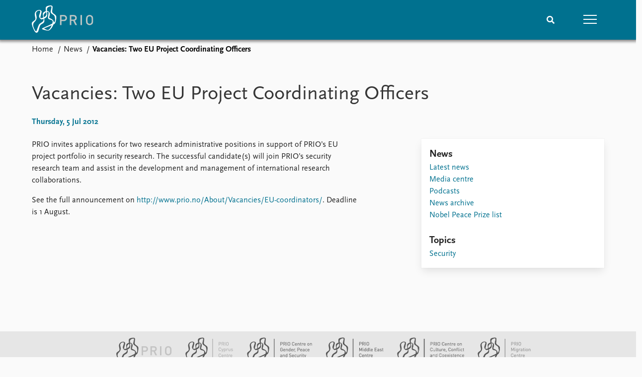

--- FILE ---
content_type: text/html; charset=utf-8
request_url: https://www.prio.org/news/1640
body_size: 7640
content:
<!DOCTYPE html>

<html lang="en"><head><base href="/">
    <meta charset="utf-8">
    <meta name="viewport" content="width=device-width, initial-scale=1.0">
    
    <link type="text/css" rel="stylesheet" href="/css/vendor.min.css?v=4.0.214.0" />
    <link type="text/css" rel="stylesheet" href="/css/prio.css?v=4.0.214.0" />
    
    <link rel="icon" type="image/svg+xml" href="/favicon.svg">
    <link rel="icon" type="image/png" href="/favicon.png">
    <link rel="apple-touch-icon" sizes="180x180" href="/apple-touch-icon.png">
    <link rel="icon" type="image/png" sizes="32x32" href="/favicon-32x32.png">
    <link rel="icon" type="image/png" sizes="16x16" href="/favicon-16x16.png">
    <link rel="manifest" href="/site.webmanifest">
    <link rel="mask-icon" href="/safari-pinned-tab.svg" color="#5bbad5">
    <meta name="msapplication-TileColor" content="#00aba9">
    <meta name="theme-color" content="#ffffff">

    
    <!--Blazor:{"type":"server","prerenderId":"39593ed9076d42239557a221f48b0f14","key":{"locationHash":"77D12F14A8105320B1AAED6AE7E689DA0EC4483270A645E84079EAA0FFDF550D:15","formattedComponentKey":""},"sequence":0,"descriptor":"CfDJ8KvhykDWN/ZMn\u002B/Eyfzh3cLp\u002Bv\u002BXl3xcpUO9X7YK6o66PEHcX4Lm6ZKc5g5w2WFIra/jx\u002BrxBP43u9Z5bued3NmHue5zcaqYZ2gmajL\u002Bh2UuGBzODeGTsl3QxRXG5xG0bO5YL9Nd2qC2N5\u002B23gk/JNkD0WP1M1CyRcZ60OSvSZqxRdsDuUTLMkieRVeHXe3Gv5uC50kJ3MhvveNlejEtPsY9rYXKs/pDq3asLkZCGYgpyvM1QPZoUNNNQ8RefuKBG9V26GWIf2VxyrOPe7bbQ0D4M2ItlQeDu//wCNlZM4YJeMoH\u002BDQOsGEhgpazW7qRfxuVj62FghuskfypsJD/uasbum3\u002B//z6sxjI5vHAvhAD62B96b/mzyRPgLCKjh3RKAe\u002BpU/pWjwU3\u002BnzGIuLtxN0rmGD23BU4FevSWH749o1UW2LH6DaVqOXbg9ONqqyu/l\u002BnUcZzfZuXbd8XY0iGc9kBGBFwwK8tMuePbP34IjG5vub3oy0iaOzTs896aP0QV9KsfKYOnhyX6dl28YSIvvtZNAbncCALepmnx3mvjqA0Ox60go\u002BWZ35Le7zyGItI/f59knPG7dQ4MU\u002BcVSD3AM="}--><title>Vacancies: Two EU Project Coordinating Officers &#x2013; Peace Research Institute Oslo (PRIO)</title>

    <meta property="twitter:site" content="@PRIOresearch">
    <meta property="twitter:title" content="Vacancies: Two EU Project Coordinating Officers &#x2013; Peace Research Institute Oslo (PRIO)" />
    <meta property="og:title" content="Vacancies: Two EU Project Coordinating Officers &#x2013; Peace Research Institute Oslo (PRIO)" />
    <meta property="og:type" content="website" /><meta name="description" content="PRIO invites applications for two research administrative positions in support of PRIO&#x2019;s EU project portfolio in security research." />
        <meta property="twitter:description" content="PRIO invites applications for two research administrative positions in support of PRIO&#x2019;s EU project portfolio in security research." />
        <meta property="og:description" content="PRIO invites applications for two research administrative positions in support of PRIO&#x2019;s EU project portfolio in security research." /><meta property="og:url" content="https://www.prio.org/news/1640" /><!-- JSONLD: Organization --><script type="application/ld+json">{"foundingDate":1959,"name":"Peace Research Institute Oslo (PRIO)","logo":"https://www.prio.org/img/network/prio.png","description":"The Peace Research Institute Oslo (PRIO) is a private research institution in peace and conflict studies, based in Oslo, Norway, with around 100 employees. It was founded in 1959 by a group of Norwegian researchers led by Johan Galtung, who was also the institute\u0027s first director (1959\u20131969). It publishes the Journal of Peace Research, also founded by Johan Galtung.","legalName":"Peace Research Institute Oslo","founders":[{"name":"Johan Galtung","@type":"Person"}],"address":{"streetAddress":"Hausmanns gate 3","addressLocality":"Oslo","postalCode":"N-0186","addressRegion":"Oslo","addressCountry":"NO"},"contactPoint":{"telephone":"\u002B4722547700","email":"mail@prio.org","@type":"ContactPoint"},"sameAs":["https://twitter.com/PRIOresearch","https://www.facebook.com/PRIO.org","https://www.instagram.com/prioresearch"],"@context":"http://schema.org/","url":"https://www.prio.org/","@id":"https://www.prio.org/#Organization","@type":"Organization"}</script><!-- JSONLD: BreadcrumbList --><script type="application/ld+json">{"itemListElement":[{"item":"https://www.prio.org/","name":"Home","position":1,"@type":"ListItem"},{"item":"https://www.prio.org/news","name":"News","position":2,"@type":"ListItem"}],"@context":"http://schema.org/","url":"https://www.prio.org/news/1640","@id":"https://www.prio.org/news/1640#BreadcrumbList","@type":"BreadcrumbList"}</script><!-- JSONLD: NewsArticle --><script type="application/ld+json">{"headline":"Vacancies: Two EU Project Coordinating Officers","publisher":{"logo":{"url":"https://www.prio.org/img/network/prio.png","@type":"ImageObject"},"@type":"Organization","name":"Peace Research Institute Oslo (PRIO)","url":"https://www.prio.org/"},"author":{"logo":{"url":"https://www.prio.org/img/network/prio.png","@type":"ImageObject"},"@type":"Organization","name":"Peace Research Institute Oslo (PRIO)","url":"https://www.prio.org/"},"datePublished":"2012-07-05T08:00:00Z","dateModified":"2023-07-07T15:20:07.86Z","mainEntityOfPage":{"url":"https://www.prio.org/news/1640","@type":"WebPage"},"@context":"http://schema.org/","url":"https://www.prio.org/news/1640","@id":"https://www.prio.org/news/1640#NewsArticle","@type":"NewsArticle"}</script><!--Blazor:{"prerenderId":"39593ed9076d42239557a221f48b0f14"}--></head>
<body><div><!--Blazor:{"type":"server","prerenderId":"8ee545fa8cae4e7699d75c6e47088732","key":{"locationHash":"6D2FB549918F78233114267399E57F23CA5F472AD75D1B7244EC509B7DDD2CF4:19","formattedComponentKey":""},"sequence":1,"descriptor":"CfDJ8KvhykDWN/ZMn\u002B/Eyfzh3cIzNX1oliKTCbfPlTjk3O0GpqMCTTfk9YRfaCMsChOux11Gzv/2U2f\u002BC8IQtg0nn4JKRc45IOhHzoVEhhtYsGXj1ql2z0zyGjFcS4Alz0kMySnsj95\u002BY75VGqqe\u002BQdCiFwygbZaMnWwxEOof0oW5VSRWe1daKKorkevWPcT9NQShnYfPUNZoRd8Gc3PpkolYYsDJ8dkBkmypl4etuDIQrpuFjePoUQqOkrr51NQRQF5eMh4bpu/HMfpbpYq8vT0ivo8TVmkqlPNgp/IX08swUU5RjVZIARKxZlFqgwD0NEi7QRx4i4mtxCdrnaWVLmTP/JK4guDhjcI\u002BHGUVEvteCt5VFR7YUNxVbCkxRY\u002BDbyzWZaQwYYacM2CnQLjpen3P\u002BiOaR\u002BEg4NUBP3DbLDetFoNjKFStYYrhMOV1ml0yN6WyUJ78tQZ7IIn1haI0/chmjl2vzSV7lGxD8vfcP4b42ZwDpJ91SGhBC9vdRLbCKYmbfztGn6NNAcSRi\u002BzAf\u002B9MMA="}-->
	<div class="app-body"><div class="app-main"><header class="header "><nav class="navbar is-fixed-top" role="navigation" aria-label="main navigation"><div class="container is-widescreen"><div class="navbar-brand" style="align-items: center"><a href="/" aria-label="Home"><img src="/img/Prio-logo-negative.svg" alt="Peace Research Institute Oslo (PRIO)" style="height:60px; padding-top: 5px;"></a></div>
            <div class="navbar-menu"><div class="navbar-end"><div class="navbar-item is-paddingless is-marginless"><script type="text/javascript" suppress-error="BL9992">
    window.setSearchFocus = function () {
        document.getElementById('prio-topnav-search').focus();
    };
</script>

<div class="field search-component has-addons prio-search-box ">
    <div class="control">
        <input id="prio-topnav-search" class="input" type="text" title="Search term" placeholder="Enter search query" />
    </div>
    <div class="control">
        <a class="button has-text-white is-primary" aria-label="Search">
            <i class="fas fa-search">
            </i>
        </a>
    </div>
</div></div><div class="navbar-item is-paddingless is-marginless"><a role="button" __internal_preventDefault_onclick class="navbar-burger is-primary " aria-label="menu"><span></span>
                            <span></span>
                            <span></span></a></div></div></div></div></nav>

    <div class=" nav-menu"><section class="section"><div class="container is-widescreen"><div class="columns is-multiline is-mobile"><div class="column is-6-mobile"><div class="nav-item"><a class="nav-link" href="/">Home</a></div>
                            <ul class="sub-menu"><li class="nav-item"><a class="nav-link" href="/subscribe">Subscribe to updates</a></li></ul></div><div class="column is-6-mobile"><div class="nav-item"><a class="nav-link" href="/news">News</a></div>
                            <ul class="sub-menu"><li class="nav-item"><a class="nav-link" href="/news">Latest news</a></li><li class="nav-item"><a class="nav-link" href="/news/media">Media centre</a></li><li class="nav-item"><a class="nav-link" href="/podcasts">Podcasts</a></li><li class="nav-item"><a class="nav-link" href="/news/archive">News archive</a></li><li class="nav-item"><a class="nav-link" href="/nobellist">Nobel Peace Prize list</a></li></ul></div><div class="column is-6-mobile"><div class="nav-item"><a class="nav-link" href="/events">Events</a></div>
                            <ul class="sub-menu"><li class="nav-item"><a class="nav-link" href="/events">Upcoming events</a></li><li class="nav-item"><a class="nav-link" href="/events/recorded">Recorded events</a></li><li class="nav-item"><a class="nav-link" href="/events/peaceaddress">Annual Peace Address</a></li><li class="nav-item"><a class="nav-link" href="/events/archive">Event archive</a></li></ul></div><div class="column is-6-mobile"><div class="nav-item"><a class="nav-link" href="/research">Research</a></div>
                            <ul class="sub-menu"><li class="nav-item"><a class="nav-link" href="/research">Overview</a></li><li class="nav-item"><a class="nav-link" href="/research/topics">Topics</a></li><li class="nav-item"><a class="nav-link" href="/projects">Projects</a></li><li class="nav-item"><a class="nav-link" href="/projects/archive">Project archive</a></li><li class="nav-item"><a class="nav-link" href="/research/funders">Funders</a></li><li class="nav-item"><a class="nav-link" href="/research/locations">Locations</a></li><li class="nav-item"><a class="nav-link" href="/education">Education</a></li></ul></div><div class="column is-6-mobile"><div class="nav-item"><a class="nav-link" href="/publications">Publications</a></div>
                            <ul class="sub-menu"><li class="nav-item"><a class="nav-link" href="/publications">Latest publications</a></li><li class="nav-item"><a class="nav-link" href="/publications/archive">Publication archive</a></li><li class="nav-item"><a class="nav-link" href="/comments">Commentary</a></li><li class="nav-item"><a class="nav-link" href="/newsletters">Newsletters</a></li><li class="nav-item"><a class="nav-link" href="/journals">Journals</a></li></ul></div><div class="column is-6-mobile"><div class="nav-item"><a class="nav-link" href="/people">People</a></div>
                            <ul class="sub-menu"><li class="nav-item"><a class="nav-link" href="/people">Current staff</a></li><li class="nav-item"><a class="nav-link" href="/people/alphabetical">Alphabetical list</a></li><li class="nav-item"><a class="nav-link" href="/people/board">PRIO board</a></li><li class="nav-item"><a class="nav-link" href="/people/globalfellows">Global Fellows</a></li><li class="nav-item"><a class="nav-link" href="/people/practitionersinresidence">Practitioners in Residence</a></li></ul></div><div class="column is-6-mobile"><div class="nav-item"><a class="nav-link" href="/data">Data</a></div>
                            <ul class="sub-menu"><li class="nav-item"><a class="nav-link" href="/data">Datasets</a></li><li class="nav-item"><a class="nav-link" href="/data/replication">Replication data</a></li></ul></div><div class="column is-6-mobile"><div class="nav-item"><a class="nav-link" href="/about">About PRIO</a></div>
                            <ul class="sub-menu"><li class="nav-item"><a class="nav-link" href="/about">About PRIO</a></li><li class="nav-item"><a class="nav-link" href="/about/annualreports">Annual reports</a></li><li class="nav-item"><a class="nav-link" href="/about/careers">Careers</a></li><li class="nav-item"><a class="nav-link" href="/about/library">Library</a></li><li class="nav-item"><a class="nav-link" href="/about/howtofind">How to find</a></li><li class="nav-item"><a class="nav-link" href="/about/contact">Contact</a></li><li class="nav-item"><a class="nav-link" href="/about/intranet">Intranet</a></li><li class="nav-item"><a class="nav-link" href="/about/faq">FAQ</a></li><li class="nav-item"><a class="nav-link" href="/about/partnerships">Support us</a></li></ul></div></div></div></section></div></header>
				<div class="container is-widescreen">
    <nav class="breadcrumb">
        <ul>
                <li><a href="/" class="active" aria-current="page">Home</a></li>
            
                <li><a href="/news" class="active" aria-current="page">News</a></li>
            
                <li class="is-active"><a __internal_preventDefault_onclick disabled="disabled" href="#" aria-current="page">Vacancies: Two EU Project Coordinating Officers</a></li>
            </ul>
    </nav>
</div>

<section class="section"><div class="container is-widescreen"><h1>Vacancies: Two EU Project Coordinating Officers</h1>
    <p class="subtitle">Thursday, 5 Jul 2012</p>
    <div class="columns news-page is-justify-content-space-between"><div class="column is-7-desktop"><div class="article-body content"><article><div><div class="content"><p>PRIO invites applications for two research administrative positions in support of PRIO’s EU project portfolio in security research. The successful candidate(s) will join PRIO’s security research team and assist in the development and management of international research collaborations.</p>
<p>See the full announcement on <a href="http://www.prio.no/About/Vacancies/EU-coordinators/">http://www.prio.no/About/Vacancies/EU-coordinators/</a>. Deadline is 1 August.</p>
</div></div></article></div></div>
        <div class="column is-4"><div class="card card-content-padding related-news-box"><div class="block"><h4>News</h4>
                    <ul class="nav-menu"><li class="nav-item"><a class="nav-link" href="/news">Latest news</a></li><li class="nav-item"><a class="nav-link" href="/news/media">Media centre</a></li><li class="nav-item"><a class="nav-link" href="/podcasts">Podcasts</a></li><li class="nav-item"><a class="nav-link" href="/news/archive">News archive</a></li><li class="nav-item"><a class="nav-link" href="/nobellist">Nobel Peace Prize list</a></li></ul></div>
                    <div class="related-items block">
        <h4>Topics</h4>
        <ul>
                <li><a href="/research/topics/security">Security</a></li>
        </ul>
    </div>

                
                
                
                
                
                </div></div></div></div></section></div>

			<div class="app-footer"><div class=" columns network-links"><div class="column is-full"><a href="https://www.prio.org" aria-label="PRIO website" b-i0f2o3q1qe>
    <img src="/_content/PRIO.Public.Web.Components.Elements.Network/img/prio.png" alt="PRIO logo" b-i0f2o3q1qe>
</a>
<a href="https://cyprus.prio.org" aria-label="PRIO Cyprus Centre website" b-i0f2o3q1qe>
    <img src="/_content/PRIO.Public.Web.Components.Elements.Network/img/cyprus.png" alt="PRIO Cyprus Centre logo" b-i0f2o3q1qe>
</a>
<a href="https://gps.prio.org" aria-label="PRIO Centre on Gender, Peace and Security website" b-i0f2o3q1qe>
    <img src="/_content/PRIO.Public.Web.Components.Elements.Network/img/gps.png" alt="PRIO Centre on Gender, Peace and Security logo" b-i0f2o3q1qe>
</a>
<a href="https://mideast.prio.org" aria-label="PRIO Middle East Centre website" b-i0f2o3q1qe>
    <img src="/_content/PRIO.Public.Web.Components.Elements.Network/img/mideast.png" alt="PRIO Middle East Centre logo" b-i0f2o3q1qe>
</a>
<a href="https://ccc.prio.org" aria-label="PRIO Centre on Culture, Conflict and Coexistence website" b-i0f2o3q1qe>
    <img src="/_content/PRIO.Public.Web.Components.Elements.Network/img/ccc.png" alt="PRIO Centre on Culture, Conflict and Coexistence logo" b-i0f2o3q1qe>
</a>
<a href="https://migration.prio.org" aria-label="PRIO Migration Centre website" b-i0f2o3q1qe>
    <img src="/_content/PRIO.Public.Web.Components.Elements.Network/img/migration.png" alt="PRIO Migration Centre logo" b-i0f2o3q1qe>
</a></div></div>
<footer class="footer"><div class="container is-widescreen"><div class="columns is-multiline"><div class="column is-full-touch is-half"><div class="pb-4"><h3 class="is-primary">Independent – International – Interdisciplinary</h3>
                    <p>The Peace Research Institute Oslo (PRIO) conducts research on the conditions for peaceful relations between states, groups and people.</p></div>
                <div class="pb-4"><h3 class="is-primary">Subscribe to updates</h3>
                    <a class="button subscribe" href="/subscribe"><span>Subscribe to updates from PRIO</span></a></div></div>
            <div class="column is-half-tablet is-one-quarter"><h4 class="is-primary">About PRIO</h4><ul class="nav-menu"><li class="nav-item"><a class="nav-link" href="/about">About PRIO</a></li><li class="nav-item"><a class="nav-link" href="/about/annualreports">Annual reports</a></li><li class="nav-item"><a class="nav-link" href="/about/careers">Careers</a></li><li class="nav-item"><a class="nav-link" href="/about/library">Library</a></li><li class="nav-item"><a class="nav-link" href="/about/howtofind">How to find</a></li><li class="nav-item"><a class="nav-link" href="/about/contact">Contact</a></li><li class="nav-item"><a class="nav-link" href="/about/intranet">Intranet</a></li><li class="nav-item"><a class="nav-link" href="/about/faq">FAQ</a></li><li class="nav-item"><a class="nav-link" href="/about/partnerships">Support us</a></li></ul></div>

            <div class="column is-half-tablet is-one-quarter"><div><a href="https://www.facebook.com/PRIO.org" target="_blank"><img class="icon" alt="Facebook logo" src="../img/facebook-icon.svg">PRIO.org on Facebook
                    </a>
                    <a href="https://twitter.com/PRIOresearch" target="_blank"><img class="icon" alt="X logo" src="../img/x-icon.svg">PRIOresearch on X
                    </a>
                    <a href="https://www.instagram.com/prioresearch" target="_blank"><img class="icon" alt="Instagram logo" src="../img/instagram-icon.svg">PRIOresearch on Instagram
                    </a>
                    <a href="https://no.linkedin.com/company/prio" target="_blank"><img class="icon" alt="LinkedIn logo" src="../img/linkedin-icon.svg">PRIO on LinkedIn
                    </a>
                    <a href="https://github.com/prio-data" target="_blank"><img class="icon" alt="GitHub logo" src="../img/github-icon.svg">prio-data on GitHub
                    </a></div>
                <div class="margin-top-1"><p><a>Click here to log in</a></p><a href="/about/privacy">Privacy Policy</a><p>© 2026 PRIO.org</p></div></div></div></div></footer></div></div>


    <!--Blazor:{"prerenderId":"8ee545fa8cae4e7699d75c6e47088732"}--></div>

    <div id="blazor-error-ui"><environment include="Staging,Production">
            An error has occurred. This application may no longer respond until reloaded.
        </environment>
        <environment include="Development">
            An unhandled exception has occurred. See browser dev tools for details.
        </environment>
        <a href class="reload">Reload</a>
        <a class="dismiss">🗙</a></div>

    <script src="_framework/blazor.web.js" autostart="false"></script>
    <script>
        Blazor.start({
            circuit: {
                reconnectionOptions: {
                    maxRetries: 12,
                    retryIntervalMilliseconds: 2000
                }
            }
        });
    </script></body></html><!--Blazor-Server-Component-State:CfDJ8KvhykDWN/ZMn+/Eyfzh3cKHvDhh7FhlvjmBGU+zCZXDOjgjcdy4GT1KImM6qJez/XlND2Pi/XZKMbQONq1W6LDsVMMnLWoV+01Q5SH0Js4bOOrhbWjyfoGOdRfR1mTAqsHmD8Ls93BkCcO2FycH6a92vOXDU8VUQn07lptLVJGbG3ikRCFv4gHDl6zrV41tg50Yt2WzCvckIOJEvGVWy1CRWAXkmVThTNlq9fQuTXd/Pd1fTb5bh33ciPEsvX5774gpDU1eeEDIWjFBm241J76fHA7sC8CV/27nfQBnVB50qRi6AKb6wCkUw+KYekeqRU82gLUAQzEtcn4CvJLyHPuXgo8sp3ocIlgZxcjToh4KeRSxLuo7MTfR1OfTwCQJtQy10pTPDD3sVJ4tgBgEnfEYdDPcpP506vKcMo/rzXfHNn35fBjSAHng+0fEPTbNL9V/B/f+65gqWcRzVlyvTilS/Rs7fWP31deJQ5PO6AHSosqzy83Qwd85PkLFBiFQQlJhVUhud9mBKl+b8Ut5qzN+cOpq0dUrhDjp6bO9Lmy/--><!--Blazor-WebAssembly-Component-State:[base64]-->